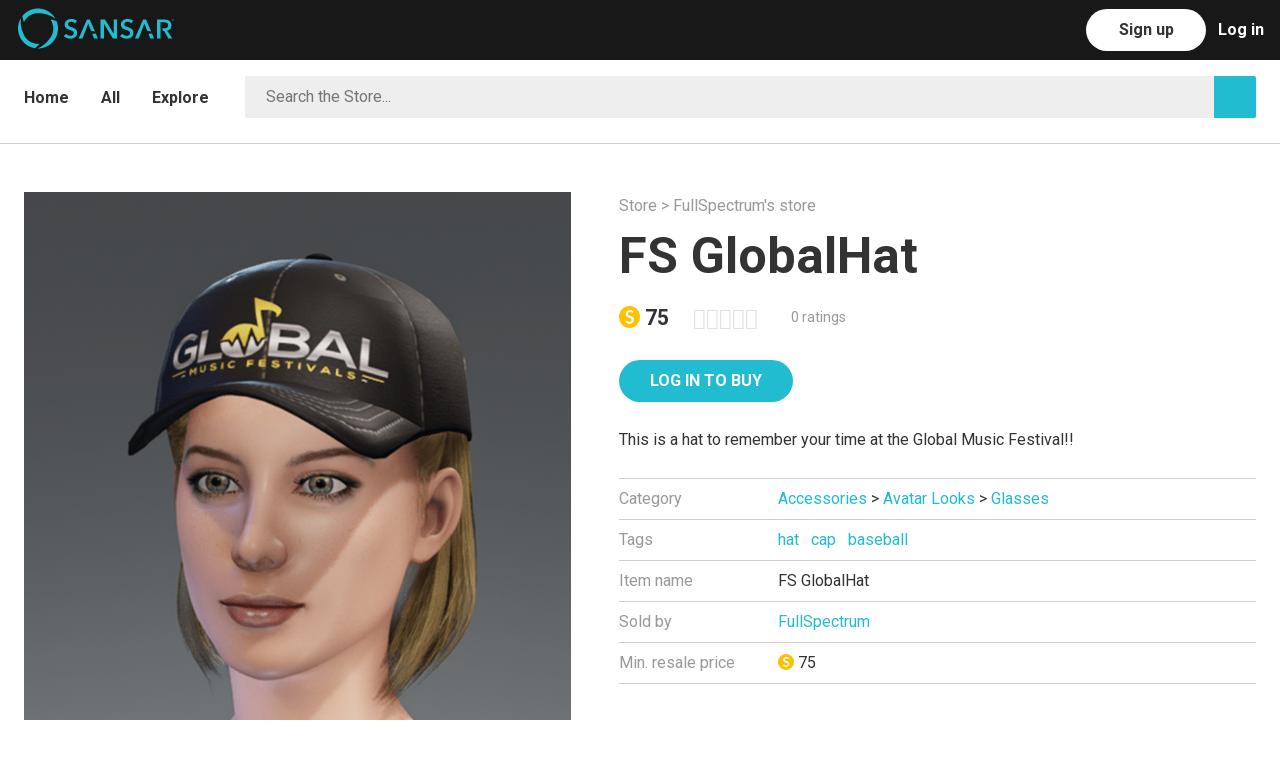

--- FILE ---
content_type: text/html; charset=utf-8
request_url: https://store.sansar.com/listings/73bcf495-8cad-4b7f-91fc-5c8b6322ec1c/fs-globalhat
body_size: 13616
content:
<!doctype html>
<html lang="en">
    <head>
      <script>
        window.dataLayer = window.dataLayer || [];
        window.track = window.track || function(){(track.q=track.q || []).push(arguments);}
        
        
        track('set', 'app', 'marketplace');
        track('send', 'sansar_web_pageViewed');
      </script>
      
      <!-- Facebook Pixel Code -->
      <script>
      !function(f,b,e,v,n,t,s)
      {if(f.fbq)return;n=f.fbq=function(){n.callMethod?
      n.callMethod.apply(n,arguments):n.queue.push(arguments)};
      if(!f._fbq)f._fbq=n;n.push=n;n.loaded=!0;n.version='2.0';
      n.queue=[];t=b.createElement(e);t.async=!0;
      t.src=v;s=b.getElementsByTagName(e)[0];
      s.parentNode.insertBefore(t,s)}(window, document,'script',
      'https://connect.facebook.net/en_US/fbevents.js');
      fbq('init', '276862923729376');
      fbq('track', 'PageView');
      </script>
      <noscript><img height="1" width="1" style="display:none"
      src="https://www.facebook.com/tr?id=276862923729376&ev=PageView&noscript=1"
      /></noscript>
      <!-- End Facebook Pixel Code —>      <!-- Google Tag Manager -->
<script>(function(w,d,s,l,i){w[l]=w[l]||[];w[l].push({'gtm.start':
new Date().getTime(),event:'gtm.js'});var f=d.getElementsByTagName(s)[0],
j=d.createElement(s),dl=l!='dataLayer'?'&l='+l:'';j.async=true;j.src=
'https://www.googletagmanager.com/gtm.js?id='+i+dl;f.parentNode.insertBefore(j,f);
})(window,document,'script','dataLayer','GTM-K3MH7JG');</script>
<!-- End Google Tag Manager -->
      <title data-react-helmet="true">FS GlobalHat | Sansar Store</title><meta data-react-helmet="true" name="og:type" content="website"/><meta data-react-helmet="true" name="og:locale" content="en_US"/><meta data-react-helmet="true" name="og:site_name" content="Sansar Store"/><meta data-react-helmet="true" name="apple-mobile-web-app-capable" content="yes"/><meta data-react-helmet="true" name="charset" content="utf-8"/><meta data-react-helmet="true" name="viewport" content="width=device-width, initial-scale=1"/><meta data-react-helmet="true" name="msapplication-TileColor" content="#ffffff"/><meta data-react-helmet="true" name="msapplication-TileImage" content="/ms-icon-144x144.png"/><meta data-react-helmet="true" name="theme-color" content="#ffffff"/><meta data-react-helmet="true" name="description" content="This is a hat to remember your time at the Global Music Festival!!"/><meta data-react-helmet="true" name="og:description" content="This is a hat to remember your time at the Global Music Festival!!"/><meta data-react-helmet="true" name="og:image" content="https://sansarweb-media-production-w.akamaized.net/584a75e5-8b25-46e9-bc5a-cc420137a41b_1200.png"/><meta data-react-helmet="true" name="og:image:secure_url" content="https://sansarweb-media-production-w.akamaized.net/584a75e5-8b25-46e9-bc5a-cc420137a41b_1200.png"/><meta data-react-helmet="true" name="og:image:type" content="image/png"/><meta data-react-helmet="true" name="og:image:width" content="1200"/><meta data-react-helmet="true" name="og:title" content="FS GlobalHat"/><meta data-react-helmet="true" name="og:url" content="https://store.sansar.com/listings/73bcf495-8cad-4b7f-91fc-5c8b6322ec1c/fs-globalhat"/><link data-react-helmet="true" rel="apple-touch-icon" sizes="57x57" href="/assets/apple-icon-57x57.png"/><link data-react-helmet="true" rel="apple-touch-icon" sizes="60x60" href="/assets/apple-icon-60x60.png"/><link data-react-helmet="true" rel="apple-touch-icon" sizes="72x72" href="/assets/apple-icon-72x72.png"/><link data-react-helmet="true" rel="apple-touch-icon" sizes="76x76" href="/assets/apple-icon-76x76.png"/><link data-react-helmet="true" rel="apple-touch-icon" sizes="114x114" href="/assets/apple-icon-114x114.png"/><link data-react-helmet="true" rel="apple-touch-icon" sizes="120x120" href="/assets/apple-icon-120x120.png"/><link data-react-helmet="true" rel="apple-touch-icon" sizes="144x144" href="/assets/apple-icon-144x144.png"/><link data-react-helmet="true" rel="apple-touch-icon" sizes="152x152" href="/assets/apple-icon-152x152.png"/><link data-react-helmet="true" rel="apple-touch-icon" sizes="180x180" href="/assets/apple-icon-180x180.png"/><link data-react-helmet="true" rel="apple-touch-icon" sizes="192x192" href="/assets/apple-icon-192x192.png"/><link data-react-helmet="true" rel="icon" type="image/png" sizes="192x192" href="/assets/android-icon-192x192.png"/><link data-react-helmet="true" rel="icon" type="image/png" sizes="32x32" href="https://sansarweb-media-production-w.akamaized.net/favicon_blue_v1-32x32.png"/><link data-react-helmet="true" rel="icon" type="image/png" sizes="96x96" href="https://sansarweb-media-production-w.akamaized.net/favicon_blue_v1-96x96.png"/><link data-react-helmet="true" rel="icon" type="image/png" sizes="16x16" href="https://sansarweb-media-production-w.akamaized.net/favicon_blue_v1-16x16.png"/><link data-react-helmet="true" rel="manifest" href="/manifest.json"/><link data-react-helmet="true" rel="stylesheet" type="text/css" href="https://fonts.googleapis.com/css?family=Roboto:400,300,700"/><link data-react-helmet="true" rel="stylesheet" type="text/css" charSet="UTF-8" href="https://code.ionicframework.com/ionicons/2.0.1/css/ionicons.min.css"/><style>/* http://meyerweb.com/eric/tools/css/reset/ v2.0 | 20110126 License: none (public domain) */ html, body, div, span, applet, object, iframe, h1, h2, h3, h4, h5, h6, p, blockquote, pre, a, abbr, acronym, address, big, cite, code, del, dfn, em, img, ins, kbd, q, s, samp, small, strike, strong, sub, sup, tt, var, b, u, i, center, dl, dt, dd, ol, ul, li, fieldset, form, label, legend, table, caption, tbody, tfoot, thead, tr, th, td, article, aside, canvas, details, embed, figure, figcaption, footer, header, hgroup, menu, nav, output, ruby, section, summary, time, mark, audio, video { margin: 0; padding: 0; border: 0; font-size: 100%; font: inherit; vertical-align: baseline; } /* HTML5 display-role reset for older browsers */ article, aside, details, figcaption, figure, footer, header, hgroup, menu, nav, section { display: block; } body { line-height: 1; } ol, ul { list-style: none; } blockquote, q { quotes: none; } blockquote:before, blockquote:after, q:before, q:after { content: ''; content: none; } table { border-collapse: collapse; border-spacing: 0; } /* Basscss Basic */ img { max-width: 100%; height: auto; } svg { max-height: 100%; } code, pre, samp { font-family: 'Roboto Mono', 'Source Code Pro', Menlo, Consolas, 'Liberation Mono', monospace; } code, samp { font-size: 87.5%; padding: .125em; } pre { font-size: 87.5%; overflow: scroll; } /* Sansar */ #app { width: 100%; height: 100%; } * { box-sizing: border-box; outline-color: transparent; outline-width: 0px; } html, button, input { font-family: 'Roboto', sans-serif; } html, body { font-size: 16px; height: 100%; } body { -moz-osx-font-smoothing: grayscale; -webkit-font-smoothing: antialiased; background: #fff; color: #333; font-family: 'Roboto', sans-serif; height: 100%; left: 0; line-height: 1.75; margin: 0; overflow-x: hidden; position: relative; } div { vertical-align: middle; } a { color: #21bccf; text-decoration: none; cursor: pointer; } a:hover, a:focus { color: #16808d; } h1 { font-size: 4.208726912921893rem; } h2 { font-size: 3.157334518321rem; } h3 { font-size: 2.3685930369999997rem; } h4 { font-size: 1.776889rem; } h5 { font-size: 1.333rem; } h6 { font-size: 1rem; } h1,h2,h3,h4,h5,h6 { margin-bottom: 1rem; line-height: 1.1; font-weight: 700; } p { margin: 0 0 1rem; } strong { font-weight: bold; } em { font-style: italic; } tt, code, kbd, samp { font-family: monospace; } hr { border: 0; height: 0; border-top: 1px solid rgba(0, 0, 0, 0.1); margin: 0; } input::-ms-clear { display: none; } .clearfix:before, .clearfix:after { content: ""; display: table; } .clearfix:after { clear: both; } /** * A class for providing accessibility readers what they need to read hidden elements * https://developer.yahoo.com/blogs/ydn/clip-hidden-content-better-accessibility-53456.html */ .visuallyHidden { position: absolute !important; clip: rect(1px, 1px, 1px, 1px); padding:0 !important; border:0 !important; height: 1px !important; width: 1px !important; overflow: hidden; } body:hover .visuallyHidden a, body:hover .visuallyHidden input, body:hover .visuallyHidden button { display: none !important; } .nowrap { white-space: nowrap; } .desktop-only, .desktop-navbar { display: block; } .mobile-only, .mobile-navbar { display: none; } .truncate { max-width: 100%; overflow: hidden; text-overflow: ellipsis; white-space: nowrap; } .muted { color: rgba(51,51,51,0.5); } .modalOverlay { background:  rgba(0, 0, 0, 0.5); bottom: 0px; height: 100%; left: 0px; position: fixed; right: 0px; text-align: center; top: 0px; width: 100%; z-index: 99999; } .modalOverlay:before { content: ''; display: inline-block; height: 100%; vertical-align: middle; } .modal { background: rgb(255, 255, 255); border-radius: 4px; border: 1px solid rgb(204, 204, 204); box-shadow: 1px 0 30px rgba(0, 0, 0, 0.1); box-sizing: border-box; display: inline-block; left: 50%; max-width: 600px; outline: 0; overflow: auto; position: absolute; top: 50%; transform: translate(-50%, -50%) !important; vertical-align: middle; width: 100%; } @media screen and (max-width: 64em) { .desktop-only { display: none; } .mobile-only { display: block; } } @media screen and (max-width: 915px) { .desktop-navbar { display: none; } .mobile-navbar { display: block; } } @media screen and (max-width: 52em) { h1 { font-size: 3.157334518321rem; } h2 { font-size: 2.3685930369999997rem; } h3 { font-size: 1.776889rem; } h4 { font-size: 1.333rem; } h5 { font-size: 1rem; } } @media screen and (max-width: 40em) { h1 { font-size: 2.3685930369999997rem; } h2 { font-size: 1.776889rem; } h3 { font-size: 1.333rem; } }</style><style>.jq-dropdown { position: absolute; z-index: 1039; } .jq-dropdown-menu, .jq-dropdown-panel { min-width: 180px; max-width: 360px; list-style: none; background: #fff; border: solid 1px #ddd; border-radius: 0; box-shadow: 0 5px 10px rgba(0, 0, 0, .15); overflow: visible; padding: 4px 0; margin: 0; } .jq-dropdown-panel { padding: 10px; } .jq-dropdown.jq-dropdown-tip { margin-top: 8px; } .jq-dropdown.jq-dropdown-tip:before { position: absolute; top: -6px; left: 9px; content: ''; border-left: 7px solid transparent; border-right: 7px solid transparent; border-bottom: 7px solid #ddd; display: inline-block; } .jq-dropdown.jq-dropdown-tip:after { position: absolute; top: -5px; left: 10px; content: ''; border-left: 6px solid transparent; border-right: 6px solid transparent; border-bottom: 6px solid #fff; display: inline-block; } .jq-dropdown.jq-dropdown-tip.jq-dropdown-anchor-right:before { left: auto; right: 9px; } .jq-dropdown.jq-dropdown-tip.jq-dropdown-anchor-right { left: auto; right: 10px; } .jq-dropdown.jq-dropdown-tip.jq-dropdown-anchor-center:before { left: auto; right: calc(50% - 9px); } .jq-dropdown.jq-dropdown-tip.jq-dropdown-anchor-center:after { left: auto; right: calc(50% - 8px); } .jq-dropdown.jq-dropdown-scroll .jq-dropdown-menu,  .jq-dropdown.jq-dropdown-scroll .jq-dropdown-panel { max-height: 180px; overflow: auto; } .jq-dropdown-menu li { list-style: none; padding: 0 0; margin: 0; line-height: 18px; } .jq-dropdown-menu li > a, .jq-dropdown-menu label { display: block; color: #333; text-decoration: none; padding: .5rem 1rem; margin: 0; white-space: nowrap; font-size: 16px; }  .jq-dropdown-menu li > a:hover, .jq-dropdown-menu label:hover { background-color: #f5f5f5; color: #333; cursor: pointer; width: 100%; } .jq-dropdown-menu .jq-dropdown-divider { font-size: 1px; border-top: solid 1px #e5e5e5; padding: 0; margin: 5px 0; } jq-dropdown .jq-dropdown-menu li.current-user { color: #333; padding: .5rem 1rem; } #category-dropdown.jq-dropdown .jq-dropdown-menu li > a { text-align: left; padding-left: 16px; padding-right: calc(16px * 4); }</style><style>.inline{ display:inline } .block{ display:block } .inline-block{ display:inline-block } .table{ display:table } .table-cell{ display:table-cell } .overflow-hidden{ overflow:hidden } .overflow-scroll{ overflow:scroll } .overflow-auto{ overflow:auto } .clearfix:before, .clearfix:after{ content:" "; display:table } .clearfix:after{ clear:both } .left{ float:left } .right{ float:right } .fit{ max-width:100% } .max-width-1{ max-width:24rem } .max-width-2{ max-width:32rem } .max-width-3{ max-width:48rem } .max-width-4{ max-width:64rem } .border-box{ box-sizing:border-box } .align-baseline{ vertical-align:baseline } .align-top{ vertical-align:top } .align-middle{ vertical-align:middle } .align-bottom{ vertical-align:bottom } .m0{ margin:0 } .mt0{ margin-top:0 } .mr0{ margin-right:0 } .mb0{ margin-bottom:0 } .ml0{ margin-left:0 } .mx0{ margin-left:0; margin-right:0 } .my0{ margin-top:0; margin-bottom:0 } .m1{ margin:.5rem } .mt1{ margin-top:.5rem } .mr1{ margin-right:.5rem } .mb1{ margin-bottom:.5rem } .ml1{ margin-left:.5rem } .mx1{ margin-left:.5rem; margin-right:.5rem } .my1{ margin-top:.5rem; margin-bottom:.5rem } .m2{ margin:1rem } .mt2{ margin-top:1rem } .mr2{ margin-right:1rem } .mb2{ margin-bottom:1rem } .ml2{ margin-left:1rem } .mx2{ margin-left:1rem; margin-right:1rem } .my2{ margin-top:1rem; margin-bottom:1rem } .m3{ margin:2rem } .mt3{ margin-top:2rem } .mr3{ margin-right:2rem } .mb3{ margin-bottom:2rem } .ml3{ margin-left:2rem } .mx3{ margin-left:2rem; margin-right:2rem } .my3{ margin-top:2rem; margin-bottom:2rem } .m4{ margin:4rem } .mt4{ margin-top:4rem } .mr4{ margin-right:4rem } .mb4{ margin-bottom:4rem } .ml4{ margin-left:4rem } .mx4{ margin-left:4rem; margin-right:4rem } .my4{ margin-top:4rem; margin-bottom:4rem } .mxn1{ margin-left:-.5rem; margin-right:-.5rem; } .mxn2{ margin-left:-1rem; margin-right:-1rem; } .mxn3{ margin-left:-2rem; margin-right:-2rem; } .mxn4{ margin-left:-4rem; margin-right:-4rem; } .ml-auto{ margin-left:auto } .mr-auto{ margin-right:auto } .mx-auto{ margin-left:auto; margin-right:auto; } .p0{ padding:0 } .pt0{ padding-top:0 } .pr0{ padding-right:0 } .pb0{ padding-bottom:0 } .pl0{ padding-left:0 } .px0{ padding-left:0; padding-right:0 } .py0{ padding-top:0;  padding-bottom:0 } .p1{ padding:.5rem } .pt1{ padding-top:.5rem } .pr1{ padding-right:.5rem } .pb1{ padding-bottom:.5rem } .pl1{ padding-left:.5rem } .py1{ padding-top:.5rem; padding-bottom:.5rem } .px1{ padding-left:.5rem; padding-right:.5rem } .p2{ padding:1rem } .pt2{ padding-top:1rem } .pr2{ padding-right:1rem } .pb2{ padding-bottom:1rem } .pl2{ padding-left:1rem } .py2{ padding-top:1rem; padding-bottom:1rem } .px2{ padding-left:1rem; padding-right:1rem } .p3{ padding:2rem } .pt3{ padding-top:2rem } .pr3{ padding-right:2rem } .pb3{ padding-bottom:2rem } .pl3{ padding-left:2rem } .py3{ padding-top:2rem; padding-bottom:2rem } .px3{ padding-left:2rem; padding-right:2rem } .p4{ padding:4rem } .pt4{ padding-top:4rem } .pr4{ padding-right:4rem } .pb4{ padding-bottom:4rem } .pl4{ padding-left:4rem } .py4{ padding-top:4rem; padding-bottom:4rem } .px4{ padding-left:4rem; padding-right:4rem } .col{ float:left; box-sizing:border-box; } .col-right{ float:right; box-sizing:border-box; } .col-1{ width:8.33333%; } .col-2{ width:16.66667%; } .col-3{ width:25%; } .col-4{ width:33.33333%; } .col-5{ width:41.66667%; } .col-6{ width:50%; } .col-7{ width:58.33333%; } .col-8{ width:66.66667%; } .col-9{ width:75%; } .col-10{ width:83.33333%; } .col-11{ width:91.66667%; } .col-12{ width:100%; } @media (min-width: 40em){ .sm-col{ float:left; box-sizing:border-box; } .sm-col-right{ float:right; box-sizing:border-box; } .sm-col-1{ width:8.33333%; } .sm-col-2{ width:16.66667%; } .sm-col-3{ width:25%; } .sm-col-4{ width:33.33333%; } .sm-col-5{ width:41.66667%; } .sm-col-6{ width:50%; } .sm-col-7{ width:58.33333%; } .sm-col-8{ width:66.66667%; } .sm-col-9{ width:75%; } .sm-col-10{ width:83.33333%; } .sm-col-11{ width:91.66667%; } .sm-col-12{ width:100%; } } @media (min-width: 52em){ .md-col{ float:left; box-sizing:border-box; } .md-col-right{ float:right; box-sizing:border-box; } .md-col-1{ width:8.33333%; } .md-col-2{ width:16.66667%; } .md-col-3{ width:25%; } .md-col-4{ width:33.33333%; } .md-col-5{ width:41.66667%; } .md-col-6{ width:50%; } .md-col-7{ width:58.33333%; } .md-col-8{ width:66.66667%; } .md-col-9{ width:75%; } .md-col-10{ width:83.33333%; } .md-col-11{ width:91.66667%; } .md-col-12{ width:100%; } } @media (min-width: 64em){ .lg-col{ float:left; box-sizing:border-box; } .lg-col-right{ float:right; box-sizing:border-box; } .lg-col-1{ width:8.33333%; } .lg-col-2{ width:16.66667%; } .lg-col-3{ width:25%; } .lg-col-4{ width:33.33333%; } .lg-col-5{ width:41.66667%; } .lg-col-6{ width:50%; } .lg-col-7{ width:58.33333%; } .lg-col-8{ width:66.66667%; } .lg-col-9{ width:75%; } .lg-col-10{ width:83.33333%; } .lg-col-11{ width:91.66667%; } .lg-col-12{ width:100%; } } .max-width-5 { max-width: 76rem; } @media (min-width: 76rem) { .xl-col { float: left; box-sizing: border-box; } .xl-col-right { float: right; box-sizing: border-box; } .xl-col-1 { width: calc(1/12 * 100%); } .xl-col-2 { width: calc(2/12 * 100%); } .xl-col-3 { width: calc(3/12 * 100%); } .xl-col-4 { width: calc(4/12 * 100%); } .xl-col-5 { width: calc(5/12 * 100%); } .xl-col-6 { width: calc(6/12 * 100%); } .xl-col-7 { width: calc(7/12 * 100%); } .xl-col-8 { width: calc(8/12 * 100%); } .xl-col-9 { width: calc(9/12 * 100%); } .xl-col-10 { width: calc(10/12 * 100%); } .xl-col-11 { width: calc(11/12 * 100%); } .xl-col-12 { width: 100%; } } .dpr1 { padding-right: .5rem; } .dpl1 { padding-left: .5rem; } @media screen and (max-width: 40em){ .dpr1, .dpl1 { padding-left: 0; padding-right: 0; } }</style><style data-styled-components="iECmZH eBPLrl fQrtUI bpWWIV Gvkfm jSamNi dZjmjv kXFqFM chgxQg hLDEOG lhmIOZ iaofyv cGfRds lnDfsH fBsVSr kcJHqE kkpfay cAaUIq hooxyw gjOexq MaLSI dFWgYq eSJTYD cIwJUW iVNJAM kwwej iCSkxh dkulbZ jvMljl dURQKv dIwymf fknStF jRBlVl dHnBLM hrVIaK fuEMbX eRSjkb dLhXXC hzVDJn gVpanH dGWdRe cqiqiS bhmgNm chkKVQ kPUOeT kcfWyc kBDXsz fBBjxu kklCku ciXkfQ fodsEa jgkaHw bDGUBg gvVyVm kLLHPh ilqdlo haZnJX gCgYXU bzMSxm guuxGz gIiyEI jFqvEI iAwDCJ jodgmb cpHXjY jhEZfy hnCkSH fTxKZj">
/* sc-component-id: Coin__CoinSvg-sc-1n5bo6u-0 */
.bhmgNm{display:inline-block;font-size:inherit;vertical-align:-0.125em;height:1em;}
/* sc-component-id: Button-sc-1wzbdpv-0-a */
.lhmIOZ{background:transparent;border-radius:30px;border:1px solid rgba(51,51,51,0.35);color:rgba(51,51,51,0.85);cursor:pointer;display:inline-block;font-size:16px;font-weight:700;height:42px;line-height:1.5;min-width:120px;outline:none;padding:8px 30px;text-align:center;-webkit-text-decoration:none !important;text-decoration:none !important;text-transform:uppercase;-webkit-transition:all .2s ease;transition:all .2s ease;-webkit-user-select:none;-moz-user-select:none;-ms-user-select:none;user-select:none;vertical-align:middle;white-space:nowrap;border-color:transparent;background:#ffffff;color:#fff;} .lhmIOZ:hover,.lhmIOZ:focus{border-color:#333;-webkit-text-decoration:none;text-decoration:none;color:#333;} .lhmIOZ:disabled{opacity:0.5;cursor:not-allowed;} .lhmIOZ:hover,.lhmIOZ:focus{background:#f2f2f2;border-color:transparent;color:#fff;} .lhmIOZ:disabled{border-color:transparent;color:#fff;} .lhmIOZ:disabled:hover,.lhmIOZ:disabled:focus{background:#ffffff;opacity:0.5;cursor:not-allowed;}
/* sc-component-id: TruncatedText-sc-pn6cvh-0-a */
.gIiyEI{display:inline-block;max-width:100%;overflow:hidden;text-overflow:ellipsis;white-space:nowrap;word-wrap:normal;}
/* sc-component-id: RatingStars__StarContainer-sc-ehkwb-0 */
.fBBjxu{color:rgba(51,51,51,0.15);display:inline-block;font-family:"Ionicons";font-size:inherit;speak:none;vertical-align:middle;position:relative;cursor:default;} .fBBjxu::before{content:"\f2fc \f2fc \f2fc \f2fc \f2fc";}
/* sc-component-id: RatingStars__Stars-sc-ehkwb-1 */
.kklCku{position:absolute;left:0;top:0;white-space:nowrap;overflow:hidden;color:#21bccf;} .kklCku::before{content:"\f2fc \f2fc \f2fc \f2fc \f2fc";}
/* sc-component-id: NavBarComponents__Header-sc-z43nhy-0 */
.fQrtUI{position:absolute;top:0;width:100%;z-index:99;background:#181818;}
/* sc-component-id: NavBarComponents__Nav-sc-z43nhy-1 */
.bpWWIV{height:60px;position:relative;}
/* sc-component-id: NavBarComponents__LeftMenuBar-sc-z43nhy-2 */
.Gvkfm{float:left;list-style:none;margin-left:calc(50px + (24px * 0.5));padding:0;} .Gvkfm li{float:left;margin-left:calc(16px * 2);padding:0;} .Gvkfm li a{color:rgba(255,255,255,0.45);display:block;font-weight:700;height:60px;line-height:60px;} .Gvkfm li a:hover,.Gvkfm li a:focus,.Gvkfm li a:active{color:rgba(255,255,255,0.9);-webkit-text-decoration:none;text-decoration:none;} .Gvkfm li a.active{color:rgba(255,255,255,0.9);}
/* sc-component-id: NavBarComponents__Logo-sc-z43nhy-4 */
.dZjmjv{background-image:url("https://sansarweb-media-production-w.akamaized.net/web128x128Blue.png");display:block;height:50px;margin:calc((60px - 50px) / 2);width:50px;background-size:cover;background-position:50% 50%;}
/* sc-component-id: CommonNavComponents__RightMenuBar-sc-pnv3e5-0 */
.chgxQg{list-style:none;float:right;margin-right:16px;padding:0;color:rgba(255,255,255,0.45);} .chgxQg > li{float:right;margin-left:12px;padding:3px 0 0;}
/* sc-component-id: Tabs__Nav-sc-1ucyr2m-0 */
.kkpfay{width:100%;height:100%;min-height:68px;border-bottom:1px solid #e0e0e0;}
/* sc-component-id: Tabs__List-sc-1ucyr2m-1 */
.cAaUIq{display:block;height:100%;list-style:none;margin:0;padding:0;width:100%;}
/* sc-component-id: DropdownWithOptions__Wrapper-sc-1cqlana-0 */
.dFWgYq{float:left;position:relative;z-index:50;}
/* sc-component-id: DropdownWithOptions__Selected-sc-1cqlana-1 */
.eSJTYD{color:#333;} .eSJTYD:hover{color:#333;} .eSJTYD:focus,.eSJTYD:hover{color:#333;}
/* sc-component-id: DesktopNavComponents__LogInLink-sc-10t0ch1-4 */
.hLDEOG{color:rgba(255,255,255,0.45);display:block;font-weight:700;height:60px;line-height:60px;margin-top:-3px;} .hLDEOG:hover,.hLDEOG:focus,.hLDEOG:active{color:rgba(255,255,255,0.9);-webkit-text-decoration:none;text-decoration:none;}
/* sc-component-id: sc-keyframes-iECmZH */
@-webkit-keyframes iECmZH{0%{-webkit-transform:rotate(0deg);-ms-transform:rotate(0deg);transform:rotate(0deg);}100%{-webkit-transform:rotate(360deg);-ms-transform:rotate(360deg);transform:rotate(360deg);}} @keyframes iECmZH{0%{-webkit-transform:rotate(0deg);-ms-transform:rotate(0deg);transform:rotate(0deg);}100%{-webkit-transform:rotate(360deg);-ms-transform:rotate(360deg);transform:rotate(360deg);}}
/* sc-component-id: TestNavbar__ButtonText-sc-11bwuw4-1 */
.iaofyv{color:#333;text-transform:none;}
/* sc-component-id: TestNavbar__TestLogo-sc-11bwuw4-2 */
.kXFqFM{float:left;width:156px;height:41px;margin-top:8px;}
/* sc-component-id: TestNavbar__LogoLink-sc-11bwuw4-3 */
.jSamNi{margin-left:-76px;}
/* sc-component-id: BrowseNavigationComponents__BrowseNavigationContainer-sc-95xwie-0 */
.lnDfsH{border-bottom:1px solid #d0d0d0;} .lnDfsH nav{border:none;} @media screen and (max-width:1400px){.lnDfsH{border-color:#d0d0d0;}}
/* sc-component-id: DetailPageComponents__Specifications-sc-1hwuce1-9 */
.kLLHPh{border-bottom:1px solid #d0d0d0;margin-top:24px;}
/* sc-component-id: DetailPageComponents__SpecificationRow-sc-1hwuce1-10 */
.ilqdlo{padding:6px 0;border-top:1px solid #d0d0d0;}
/* sc-component-id: DetailPageComponents__SpecificationLabel-sc-1hwuce1-11 */
.haZnJX{float:left;width:25%;color:rgba(51,51,51,0.5);} @media screen and (max-width:52em){.haZnJX{width:40%;}}
/* sc-component-id: DetailPageComponents__SpecificationContent-sc-1hwuce1-12 */
.gCgYXU{overflow:hidden;overflow-wrap:break-word;}
/* sc-component-id: Layout__Wrapper-sc-xj914t-0 */
.eBPLrl{position:relative;width:100%;height:100%;margin:0;padding:0;}
/* sc-component-id: Layout__Main-sc-xj914t-1 */
.cGfRds{min-height:calc(100% - 341px);margin:0;padding:60px 0 0 0;width:100%;} @media screen and (max-width:40em){.cGfRds{min-height:calc(100% - 693px);}}
/* sc-component-id: Layout__LayoutContainer-sc-xj914t-2 */
.kcJHqE{margin:0 auto;max-width:1200px;padding:0 24px calc(24px * 2) 24px;position:relative;width:100%;}
/* sc-component-id: Layout__StoreContainer-sc-xj914t-3 */
.dHnBLM{max-width:1400px;}
/* sc-component-id: TextColorAnchor-kHXRFq */
.gjOexq{color:#333;display:inline-block;margin-right:32px;padding:20px 0 16px;font-weight:700;padding:24px 0;} .gjOexq:hover{color:rgba(51,51,51,0.5);} .gjOexq.active{color:#21bccf;}
/* sc-component-id: TextColorAnchor-ezaNGD */
.MaLSI{color:#333;display:inline-block;margin-right:32px;padding:20px 0 16px;font-weight:700;padding:24px 0;float:none;vertical-align:top;} .MaLSI:hover{color:rgba(51,51,51,0.5);} .MaLSI.active{color:#21bccf;} .MaLSI a:hover{color:rgba(51,51,51,0.5);}
/* sc-component-id: sc-1sozfsc-2-GridComponents__GridItem-FWRwh */
.hooxyw{float:left;padding:0 12px 24px 12px;margin:0;width:50%;padding:0;float:left;width:auto;} @media screen and (max-width:40em){.hooxyw{display:none;}}
/* sc-component-id: sc-bwzfXH */
.cIwJUW .ion-android-arrow-dropdown{margin-left:0.25rem;}
/* sc-component-id: sc-htpNat */
.iVNJAM{display:none;font-weight:normal;} @media screen and (max-width:40em){.iVNJAM{z-index:55;padding:16px 16px 16px 0;display:block;}}
/* sc-component-id: sc-bxivhb */
.kwwej{font-size:24px !important;padding:0;}
/* sc-component-id: sc-ifAKCX */
.dkulbZ{position:relative;display:block;float:left;border:1px solid #eee;width:calc(100% - 42px);padding-left:16px;background:#fff;border-radius:2px;box-sizing:border-box;background-color:#eee;}
/* sc-component-id: sc-EHOje */
.jvMljl{width:100%;height:40px;border:none;color:#333;padding-left:4px;line-height:40px;font-size:16px;background-color:#eee;}
/* sc-component-id: sc-bZQynM */
.dURQKv{background-color:#21bccf;border-radius:0 2px 2px 0;color:white;cursor:pointer;display:inline-block;font-size:20px;height:42px;line-height:42px;text-align:center;width:42px;}
/* sc-component-id: sc-gzVnrw */
.iCSkxh{padding:calc(16px) 0;display:block;float:none;overflow:hidden;}
/* sc-component-id: sc-xj914t-3-Layout__StoreContainer-iLnvJP */
.fBsVSr{max-width:1400px;max-width:1400px !important;padding-bottom:0;}
/* sc-component-id: sc-kkGfuU */
.gVpanH{color:rgba(51,51,51,0.5);margin-bottom:.5rem;} .gVpanH a{color:rgba(51,51,51,0.5);display:inline-block;} .gVpanH a:hover{color:#333;}
/* sc-component-id: sc-bMvGRv */
.jFqvEI{width:100%;font-size:0.875rem;background:#181818;color:rgba(255,255,255,0.45);text-align:center;}
/* sc-component-id: sc-CtfFt */
.iAwDCJ{padding:16px;}
/* sc-component-id: sc-laTMn */
.jhEZfy{color:rgba(255,255,255,0.9);margin:0 0 16px;}
/* sc-component-id: sc-hGoxap */
.jodgmb{display:inline-block;vertical-align:top;padding:0;list-style:none;text-align:left;width:auto;margin:16px 140px 16px 0;} .jodgmb:last-child{margin-right:0;} @media screen and (max-width:40em){.jodgmb{width:100%;margin-right:0;}}
/* sc-component-id: sc-fjmCvl */
@media screen and (max-width:40em){.cpHXjY{text-align:center;}}
/* sc-component-id: sc-TFwJa */
.hnCkSH{color:rgba(255,255,255,0.45);} .hnCkSH:hover,.hnCkSH:focus{color:rgba(255,255,255,0.9);}
/* sc-component-id: sc-bHwgHz */
.fTxKZj{padding:24px 0;border-top:1px solid #333;}
/* sc-component-id: sc-xj914t-5-Layout__Page-REAzV */
.hrVIaK{padding:calc(2 * 24px) 0 calc(4 * 24px);} @media screen and (max-width:52em){.hrVIaK{padding-top:12px;}} @media screen and (max-width:40em){.hrVIaK{padding-top:12px;}}
/* sc-component-id: sc-gPWkxV */
.fuEMbX{display:block;float:left;width:44.37869822485207%;} @media screen and (max-width:52em){.fuEMbX{display:none;}}
/* sc-component-id: sc-jVODtj */
.dLhXXC{display:block;max-width:100%;width:100%;}
/* sc-component-id: sc-kUaPvJ */
.eRSjkb{position:relative;}
/* sc-component-id: sc-hmXxxW */
.hzVDJn{float:right;width:55.62130177514793%;padding-left:calc(2 * 24px);} @media screen and (max-width:52em){.hzVDJn{width:100%;padding-left:0;padding-right:0;}}
/* sc-component-id: sc-cqCuEk */
.dGWdRe{font-size:3.157334518321rem;margin:0 0 16px;line-height:1.1;} @media screen and (max-width:52em){.dGWdRe{font-size:2.3685930369999997rem;}} @media screen and (max-width:40em){.dGWdRe{font-size:1.776889rem;}}
/* sc-component-id: sc-dliRfk */
.cqiqiS{float:left;margin-right:24px;font-weight:700;font-size:1.333rem;}
/* sc-component-id: sc-kLIISr */
.chkKVQ{min-width:240px;float:left;margin-top:10px;}
/* sc-component-id: sc-1wzbdpv-0-Button-gpdaNN */
.bDGUBg{background:transparent;border-radius:30px;border:1px solid rgba(51,51,51,0.35);color:rgba(51,51,51,0.85);cursor:pointer;display:inline-block;font-size:16px;font-weight:700;height:42px;line-height:1.5;min-width:120px;outline:none;padding:8px 30px;text-align:center;-webkit-text-decoration:none !important;text-decoration:none !important;text-transform:uppercase;-webkit-transition:all .2s ease;transition:all .2s ease;-webkit-user-select:none;-moz-user-select:none;-ms-user-select:none;user-select:none;vertical-align:middle;white-space:nowrap;border-color:transparent;background:#21bccf;color:#fff;margin:24px 0 0;} .bDGUBg:hover,.bDGUBg:focus{border-color:#333;-webkit-text-decoration:none;text-decoration:none;color:#333;} .bDGUBg:disabled{opacity:0.5;cursor:not-allowed;} .bDGUBg:hover,.bDGUBg:focus{background:#1da8b9;border-color:transparent;color:#fff;} .bDGUBg:disabled{border-color:transparent;color:#fff;} .bDGUBg:disabled:hover,.bDGUBg:disabled:focus{background:#21bccf;opacity:0.5;cursor:not-allowed;}
/* sc-component-id: sc-qrIAp */
.gvVyVm{margin-top:24px;}
/* sc-component-id: sc-LKuAh */
.dIwymf{display:none;} @media screen and (max-width:52em){.dIwymf{display:block;}}
/* sc-component-id: sc-iBEsjs */
.jRBlVl{background-position:50% 50%;background-repeat:no-repeat;background-size:cover;height:1px;padding-top:100%;text-align:center;width:100%;} @media screen and (max-width:52em){.jRBlVl{padding-top:500px;}} @media screen and (max-width:40em){.jRBlVl{padding-top:300px;}}
/* sc-component-id: sc-hzNEM */
.fknStF{position:relative;}
/* sc-component-id: sc-chbbiW */
.kBDXsz{font-size:21px;line-height:16px;}
/* sc-component-id: sc-kxynE */
.ciXkfQ{width:244px;left:-78px;top:16px;display:none;} @media screen and (max-width:52em){.ciXkfQ{width:244px;left:0px;}}
/* sc-component-id: sc-cooIXK */
.fodsEa{margin:12px 16px;}
/* sc-component-id: sc-fcdeBU */
.jgkaHw{position:absolute;top:-4px;left:98px;font-size:14px;color:rgba(51,51,51,0.5);}
/* sc-component-id: sc-gmeYpB */
.kcfWyc{float:left;cursor:pointer;}
/* sc-component-id: sc-kZmsYB */
.kPUOeT{position:relative;text-align:left;}
/* sc-component-id: sc-etwtAo */
.bzMSxm{margin-right:12px;}
/* sc-component-id: sc-1hwuce1-12-DetailPageComponents__SpecificationContent-jklGrL */
.guuxGz{overflow:hidden;overflow-wrap:break-word;line-height:1;} .guuxGz a{margin-top:6px;}</style>
    </head>
    <body>
      <!-- Google Tag Manager (noscript) -->
<noscript><iframe src="https://www.googletagmanager.com/ns.html?id=GTM-K3MH7JG"
height="0" width="0" style="display:none;visibility:hidden"></iframe></noscript>
<!-- End Google Tag Manager (noscript) -->
      <div id="app"><div class="Layout__Wrapper-sc-xj914t-0 eBPLrl" data-reactroot=""><header class="NavBarComponents__Header-sc-z43nhy-0 fQrtUI" role="banner" id="navbar" style="height:60px;overflow-y:hidden"><nav class="NavBarComponents__Nav-sc-z43nhy-1 bpWWIV"><ul class="NavBarComponents__LeftMenuBar-sc-z43nhy-2 Gvkfm" role="menubar"><li role="menuitem"><a class="TestNavbar__LogoLink-sc-11bwuw4-3 jSamNi" href="https://www.sansar.com" id="logo-link"><div class="mobile-only"><span class="NavBarComponents__Logo-sc-z43nhy-4 dZjmjv"><span class="visuallyHidden">home link</span></span></div><div class="desktop-only"><img class="TestNavbar__TestLogo-sc-11bwuw4-2 kXFqFM" src="https://sansarweb-media-production-w.akamaized.net/sansar_logo_2019.svg"/></div></a></li><li class="desktop-only"></li></ul><ul class="CommonNavComponents__RightMenuBar-sc-pnv3e5-0 chgxQg"><li role="menuitem"><a class="DesktopNavComponents__LogInLink-sc-10t0ch1-4 hLDEOG" href="/auth/in" style="color:#fff">Log in</a></li><li role="menuitem"><a class="Button-sc-1wzbdpv-0-a lhmIOZ" color="#ffffff" style="margin-top:6px" href="https://account.sansar.com/register"><span class="TestNavbar__ButtonText-sc-11bwuw4-1 iaofyv">Sign up</span></a></li></ul></nav></header><main class="Layout__Main-sc-xj914t-1 cGfRds"><div><div><div class="BrowseNavigationComponents__BrowseNavigationContainer-sc-95xwie-0 lnDfsH"><section class="sc-xj914t-3-Layout__StoreContainer-iLnvJP fBsVSr Layout__LayoutContainer-sc-xj914t-2 kcJHqE"><nav class="Tabs__Nav-sc-1ucyr2m-0 kkpfay"><ul class="Tabs__List-sc-1ucyr2m-1 cAaUIq"><li class="sc-1sozfsc-2-GridComponents__GridItem-FWRwh hooxyw"><a class="TextColorAnchor-kHXRFq gjOexq" href="/">Home</a><a class="TextColorAnchor-kHXRFq gjOexq" href="/all">All</a><div class="TextColorAnchor-ezaNGD MaLSI DropdownWithOptions__Wrapper-sc-1cqlana-0 dFWgYq"><a class="DropdownWithOptions__Selected-sc-1cqlana-1 eSJTYD" href="javascript:;"><span class="sc-bwzfXH cIwJUW"><strong>Explore <span class="ion-android-arrow-dropdown"></span></strong></span></a></div></li><div class="sc-htpNat iVNJAM DropdownWithOptions__Wrapper-sc-1cqlana-0 dFWgYq"><a class="DropdownWithOptions__Selected-sc-1cqlana-1 eSJTYD" href="javascript:;"><span class="ion-android-menu sc-bxivhb kwwej"><span class="visuallyHidden">click to open dropdown</span></span></a></div><div class="sc-gzVnrw iCSkxh"><form class="sc-ifAKCX dkulbZ"><input type="text" class="sc-EHOje jvMljl" placeholder="Search the Store..." value=""/></form><span class="ion-search sc-bZQynM dURQKv"></span></div></ul></nav></section></div><div><aside class="sc-LKuAh dIwymf"><div class="sc-hzNEM fknStF"><div class="sc-iBEsjs jRBlVl" style="background-image:url(https://sansarweb-media-production-w.akamaized.net/584a75e5-8b25-46e9-bc5a-cc420137a41b_800.png)"></div></div></aside><section class="Layout__StoreContainer-sc-xj914t-3 dHnBLM Layout__LayoutContainer-sc-xj914t-2 kcJHqE"><div class="sc-xj914t-5-Layout__Page-REAzV hrVIaK"><div class="clearfix"><div class="sc-gPWkxV fuEMbX"><div class="sc-kUaPvJ eRSjkb" role="region" aria-label="Featured Image"><img class="sc-jVODtj dLhXXC" src="https://sansarweb-media-production-w.akamaized.net/584a75e5-8b25-46e9-bc5a-cc420137a41b_preview.png" alt="FS GlobalHat"/></div></div><div class="sc-hmXxxW hzVDJn"><div class="sc-kkGfuU gVpanH"><a href="/">Store</a> &gt; <a href="/store/FullSpectrum">FullSpectrum<!-- -->&#x27;s store</a></div><h1 class="sc-cqCuEk dGWdRe">FS GlobalHat</h1><div class="clearfix"><div class="sc-dliRfk cqiqiS"><span><svg class="Coin__CoinSvg-sc-1n5bo6u-0 bhmgNm" version="1.1" viewBox="0 0 16 16" xmlns="http://www.w3.org/2000/svg"><g fill="none" fill-rule="evenodd"><circle cx="8" cy="8" r="8" fill="#FFC000"></circle><path d="m11.272 4.0119c-0.36543-0.33732-0.79175-0.5903-1.2837-0.75896-0.49192-0.16866-0.97915-0.25299-1.457-0.25299-0.42633 0-0.84329 0.056219-1.2556 0.16866s-0.78238 0.2811-1.1056 0.50597-0.58562 0.51534-0.78707 0.86203-0.29984 0.75896-0.29984 1.2415c0 0.44507 0.070274 0.81518 0.21082 1.115 0.14055 0.29984 0.32795 0.54814 0.55282 0.75428s0.48255 0.37011 0.76364 0.49192c0.28578 0.12649 0.56688 0.22956 0.85266 0.31858 0.29047 0.098384 0.57156 0.19208 0.8386 0.2811 0.26704 0.089014 0.4966 0.19208 0.69337 0.31389 0.19677 0.12181 0.35137 0.26236 0.46381 0.42633 0.11712 0.16397 0.17334 0.37011 0.17334 0.61841 0 0.25767-0.051534 0.47318-0.1546 0.64652-0.10307 0.17334-0.23425 0.31858-0.39822 0.4357-0.16397 0.11712-0.34669 0.19677-0.55282 0.2483-0.20614 0.046849-0.4029 0.074959-0.59967 0.074959-0.3748 0-0.74959-0.093699-1.1384-0.2811-0.38416-0.1874-0.69337-0.44038-0.92293-0.75896l-1.1993 1.1197c0.3748 0.44507 0.85266 0.78238 1.4383 1.0073 0.58562 0.22488 1.1853 0.342 1.7943 0.342 0.45912 0 0.89951-0.060904 1.3165-0.1874 0.41696-0.12649 0.78238-0.30921 1.0916-0.56219 0.30921-0.2483 0.55751-0.56219 0.74491-0.94167 0.1874-0.37948 0.2811-0.81986 0.2811-1.3258 0-0.46381-0.084329-0.84797-0.25767-1.1619-0.17334-0.30921-0.39353-0.56688-0.66526-0.77301-0.27173-0.20614-0.56688-0.37011-0.89014-0.49192-0.32326-0.12649-0.63715-0.23425-0.93699-0.33263-0.26704-0.079644-0.51066-0.15929-0.73085-0.23893-0.22019-0.079644-0.41227-0.17334-0.56688-0.2811-0.1546-0.10775-0.27641-0.23425-0.36543-0.38885-0.089014-0.14992-0.13118-0.33263-0.13118-0.54814 0-0.22956 0.051534-0.43101 0.1546-0.59499 0.10307-0.16397 0.23425-0.29984 0.39353-0.39822 0.15929-0.10307 0.33732-0.17803 0.53408-0.22488 0.19677-0.046849 0.38885-0.074959 0.58562-0.074959 0.32795 0 0.65589 0.079644 0.97915 0.23425 0.32326 0.1546 0.57625 0.35137 0.74959 0.58093l1.0869-1.2087z" fill="#fff" fill-rule="nonzero"></path></g></svg> <!-- -->75</span></div><div class="sc-kLIISr chkKVQ"><div class="sc-kZmsYB kPUOeT"><div class="sc-gmeYpB kcfWyc"><div class="sc-chbbiW kBDXsz"><div class="RatingStars__StarContainer-sc-ehkwb-0 fBBjxu" content="2fc 2fc 2fc 2fc 2fc" disabled=""><div class="RatingStars__Stars-sc-ehkwb-1 kklCku" content="2fc 2fc 2fc 2fc 2fc" style="width:0%;color:#21bccf"></div></div></div><div class="jq-dropdown-anchor-center jq-dropdown jq-dropdown-tip sc-kxynE ciXkfQ"><div class="jq-dropdown-panel"><div class="sc-cooIXK fodsEa"><p>You need to own this item to leave a rating.</p></div></div></div></div><div class="sc-fcdeBU jgkaHw">0<!-- --> <!-- -->ratings</div></div></div></div><span><button class="sc-1wzbdpv-0-Button-gpdaNN bDGUBg">LOG IN TO BUY</button></span><p class="sc-qrIAp gvVyVm">This is a hat to remember your time at the Global Music Festival!!</p><div class="DetailPageComponents__Specifications-sc-1hwuce1-9 clearfix kLLHPh"><div class="DetailPageComponents__SpecificationRow-sc-1hwuce1-10 clearfix ilqdlo"><div class="DetailPageComponents__SpecificationLabel-sc-1hwuce1-11 haZnJX">Category</div><div class="DetailPageComponents__SpecificationContent-sc-1hwuce1-12 gCgYXU"><span><a href="/search?category=accessories">Accessories</a> &gt; </span><span><a href="/search?category=avatar-looks">Avatar Looks</a> &gt; </span> <a href="/search?category=glasses">Glasses</a></div></div><div class="DetailPageComponents__SpecificationRow-sc-1hwuce1-10 clearfix ilqdlo"><div class="DetailPageComponents__SpecificationLabel-sc-1hwuce1-11 haZnJX">Tags</div><div class="DetailPageComponents__SpecificationContent-sc-1hwuce1-12 gCgYXU"><a class="sc-etwtAo bzMSxm" href="/tags/hat">hat</a><a class="sc-etwtAo bzMSxm" href="/tags/cap">cap</a><a class="sc-etwtAo bzMSxm" href="/tags/baseball">baseball</a></div></div><div class="DetailPageComponents__SpecificationRow-sc-1hwuce1-10 clearfix ilqdlo"><div class="DetailPageComponents__SpecificationLabel-sc-1hwuce1-11 haZnJX">Item name</div><div class="DetailPageComponents__SpecificationContent-sc-1hwuce1-12 gCgYXU"><span>FS GlobalHat</span></div></div><div class="DetailPageComponents__SpecificationRow-sc-1hwuce1-10 clearfix ilqdlo"><div class="DetailPageComponents__SpecificationLabel-sc-1hwuce1-11 haZnJX">Sold by</div><div class="sc-1hwuce1-12-DetailPageComponents__SpecificationContent-jklGrL guuxGz"><span><a class="TruncatedText-sc-pn6cvh-0-a gIiyEI" href="https://profiles.sansar.com/profiles/FullSpectrum">FullSpectrum</a></span></div></div><div class="DetailPageComponents__SpecificationRow-sc-1hwuce1-10 clearfix ilqdlo"><div class="DetailPageComponents__SpecificationLabel-sc-1hwuce1-11 haZnJX">Min. resale price</div><div class="DetailPageComponents__SpecificationContent-sc-1hwuce1-12 gCgYXU"><span style="display:inline-block"><svg class="Coin__CoinSvg-sc-1n5bo6u-0 bhmgNm" version="1.1" viewBox="0 0 16 16" xmlns="http://www.w3.org/2000/svg"><g fill="none" fill-rule="evenodd"><circle cx="8" cy="8" r="8" fill="#FFC000"></circle><path d="m11.272 4.0119c-0.36543-0.33732-0.79175-0.5903-1.2837-0.75896-0.49192-0.16866-0.97915-0.25299-1.457-0.25299-0.42633 0-0.84329 0.056219-1.2556 0.16866s-0.78238 0.2811-1.1056 0.50597-0.58562 0.51534-0.78707 0.86203-0.29984 0.75896-0.29984 1.2415c0 0.44507 0.070274 0.81518 0.21082 1.115 0.14055 0.29984 0.32795 0.54814 0.55282 0.75428s0.48255 0.37011 0.76364 0.49192c0.28578 0.12649 0.56688 0.22956 0.85266 0.31858 0.29047 0.098384 0.57156 0.19208 0.8386 0.2811 0.26704 0.089014 0.4966 0.19208 0.69337 0.31389 0.19677 0.12181 0.35137 0.26236 0.46381 0.42633 0.11712 0.16397 0.17334 0.37011 0.17334 0.61841 0 0.25767-0.051534 0.47318-0.1546 0.64652-0.10307 0.17334-0.23425 0.31858-0.39822 0.4357-0.16397 0.11712-0.34669 0.19677-0.55282 0.2483-0.20614 0.046849-0.4029 0.074959-0.59967 0.074959-0.3748 0-0.74959-0.093699-1.1384-0.2811-0.38416-0.1874-0.69337-0.44038-0.92293-0.75896l-1.1993 1.1197c0.3748 0.44507 0.85266 0.78238 1.4383 1.0073 0.58562 0.22488 1.1853 0.342 1.7943 0.342 0.45912 0 0.89951-0.060904 1.3165-0.1874 0.41696-0.12649 0.78238-0.30921 1.0916-0.56219 0.30921-0.2483 0.55751-0.56219 0.74491-0.94167 0.1874-0.37948 0.2811-0.81986 0.2811-1.3258 0-0.46381-0.084329-0.84797-0.25767-1.1619-0.17334-0.30921-0.39353-0.56688-0.66526-0.77301-0.27173-0.20614-0.56688-0.37011-0.89014-0.49192-0.32326-0.12649-0.63715-0.23425-0.93699-0.33263-0.26704-0.079644-0.51066-0.15929-0.73085-0.23893-0.22019-0.079644-0.41227-0.17334-0.56688-0.2811-0.1546-0.10775-0.27641-0.23425-0.36543-0.38885-0.089014-0.14992-0.13118-0.33263-0.13118-0.54814 0-0.22956 0.051534-0.43101 0.1546-0.59499 0.10307-0.16397 0.23425-0.29984 0.39353-0.39822 0.15929-0.10307 0.33732-0.17803 0.53408-0.22488 0.19677-0.046849 0.38885-0.074959 0.58562-0.074959 0.32795 0 0.65589 0.079644 0.97915 0.23425 0.32326 0.1546 0.57625 0.35137 0.74959 0.58093l1.0869-1.2087z" fill="#fff" fill-rule="nonzero"></path></g></svg> <!-- -->75</span></div></div></div><div></div></div></div></div></section></div></div></div></main><footer class="sc-bMvGRv jFqvEI"><div class="sc-CtfFt iAwDCJ"><ul class="sc-hGoxap jodgmb"><li class="sc-fjmCvl cpHXjY"><h6 class="sc-laTMn jhEZfy">Sansar</h6></li><li class="sc-fjmCvl cpHXjY"><a class="sc-TFwJa hnCkSH" href="https://atlas.sansar.com">Worlds</a></li><li class="sc-fjmCvl cpHXjY"><a class="sc-TFwJa hnCkSH" href="https://events.sansar.com">Events</a></li><li class="sc-fjmCvl cpHXjY"><a class="sc-TFwJa hnCkSH" href="/">Store</a></li><li class="sc-fjmCvl cpHXjY"><a class="sc-TFwJa hnCkSH" href="https://www.sansar.com/download">Download</a></li><li class="sc-fjmCvl cpHXjY"><a class="sc-TFwJa hnCkSH" href="https://account.sansar.com/subscriptions">Subscribe</a></li><li class="sc-fjmCvl cpHXjY"><a class="sc-TFwJa hnCkSH" href="https://discord.com/invite/sansarofficial">Community</a></li><li class="sc-fjmCvl cpHXjY"><a class="sc-TFwJa hnCkSH" href="https://docs.sansar.com/">Docs</a></li></ul><ul class="sc-hGoxap jodgmb"><li class="sc-fjmCvl cpHXjY"><h6 class="sc-laTMn jhEZfy">Company</h6></li><li class="sc-fjmCvl cpHXjY"><a class="sc-TFwJa hnCkSH" href="https://www.sansar.com/terms-of-service" target="_blank" rel="noopener noreferrer">Terms of service</a></li><li class="sc-fjmCvl cpHXjY"><a class="sc-TFwJa hnCkSH" href="https://www.sansar.com/privacy" target="_blank" rel="noopener noreferrer">Privacy</a></li><li class="sc-fjmCvl cpHXjY"><a class="sc-TFwJa hnCkSH" href="https://tv.sansar.com" target="_blank" rel="noopener noreferrer">Sansar TV</a></li><li class="sc-fjmCvl cpHXjY"><a class="sc-TFwJa hnCkSH" href="https://www.sansar.com/contact-us">Contact Us</a></li><li class="sc-fjmCvl cpHXjY"><a class="sc-TFwJa hnCkSH" href="https://www.sansar.com/about-us">About Us</a></li></ul><ul class="sc-hGoxap jodgmb"><li class="sc-fjmCvl cpHXjY"><h6 class="sc-laTMn jhEZfy">Follow us</h6></li><li class="sc-fjmCvl cpHXjY"><a class="sc-TFwJa hnCkSH" href="https://www.facebook.com/SansarOfficial/" target="_blank" rel="noopener noreferrer">Facebook</a></li><li class="sc-fjmCvl cpHXjY"><a class="sc-TFwJa hnCkSH" href="https://x.com/sansarofficial" target="_blank" rel="noopener noreferrer">X</a></li><li class="sc-fjmCvl cpHXjY"><a class="sc-TFwJa hnCkSH" href="https://www.youtube.com/sansar" target="_blank" rel="noopener noreferrer">YouTube</a></li><li class="sc-fjmCvl cpHXjY"><a class="sc-TFwJa hnCkSH" href="https://www.flickr.com/photos/sansarofficial" target="_blank" rel="noopener noreferrer">Flickr</a></li><li class="sc-fjmCvl cpHXjY"><a class="sc-TFwJa hnCkSH" href="https://www.instagram.com/sansarofficial/" target="_blank" rel="noopener noreferrer">Instagram</a></li><li class="sc-fjmCvl cpHXjY"><a class="sc-TFwJa hnCkSH" href="https://discord.com/invite/sansarofficial">Discord</a></li></ul></div><div class="sc-bHwgHz fTxKZj">© <!-- -->2026<!-- --> Sansar. All Rights Reserved</div></footer></div></div>
<script charSet="UTF-8">window.__STATE__={"alert":{"message":"","open":false},"auth":{"user":null},"categories":{"tree":[{"id":"001cefbb-b2b6-4abc-9695-e5191043f9fe","depth":0,"left":0,"name":"Avatar Looks","right":21,"parentId":null,"slug":"avatar-looks"},{"id":"289ee663-c2f3-40cd-a709-51d58c862f09","depth":1,"left":1,"name":"Accessories","right":12,"parentId":"001cefbb-b2b6-4abc-9695-e5191043f9fe","slug":"accessories"},{"id":"2b48d02e-4202-43d6-91c1-bfbb1746ffb6","depth":2,"left":2,"name":"Bracelets","right":3,"parentId":"289ee663-c2f3-40cd-a709-51d58c862f09","slug":"bracelets"},{"id":"4ae04f0b-7aa8-44a7-ad5f-7c0b5304dd59","depth":2,"left":4,"name":"Ears","right":5,"parentId":"289ee663-c2f3-40cd-a709-51d58c862f09","slug":"ears"},{"id":"ddb3af31-02ca-40fe-95be-bc762c2dbccc","depth":2,"left":6,"name":"Glasses","right":7,"parentId":"289ee663-c2f3-40cd-a709-51d58c862f09","slug":"glasses"},{"id":"bcc328f2-370a-4a15-8ca0-883932f62d7f","depth":2,"left":8,"name":"Necklace","right":9,"parentId":"289ee663-c2f3-40cd-a709-51d58c862f09","slug":"necklace"},{"id":"856fd0c1-2db0-420d-8b98-30637906e0a7","depth":2,"left":10,"name":"Rings","right":11,"parentId":"289ee663-c2f3-40cd-a709-51d58c862f09","slug":"rings"},{"id":"af925a2b-174f-4af7-a776-707c2e1f4301","depth":1,"left":13,"name":"Avatars","right":14,"parentId":"001cefbb-b2b6-4abc-9695-e5191043f9fe","slug":"avatars"},{"id":"c2cf533e-44ad-430c-b132-e5777775bf71","depth":1,"left":15,"name":"Clothing","right":16,"parentId":"001cefbb-b2b6-4abc-9695-e5191043f9fe","slug":"clothing"},{"id":"2073a9df-42d3-4f5c-b518-af5522b58dcb","depth":1,"left":17,"name":"Hair","right":18,"parentId":"001cefbb-b2b6-4abc-9695-e5191043f9fe","slug":"hair"},{"id":"e915ee90-d77a-410d-870d-01058133ea8e","depth":1,"left":19,"name":"Emotes","right":20,"parentId":"001cefbb-b2b6-4abc-9695-e5191043f9fe","slug":"emotes"},{"id":"b1d8ad1f-bb78-43e9-a1f7-a469e281bd1e","depth":0,"left":20,"name":"Scene creation","right":51,"parentId":null,"slug":"scene-creation"},{"id":"5f0171c1-0d00-4740-b242-c1d07e7a123a","depth":1,"left":21,"name":"3D models","right":40,"parentId":"b1d8ad1f-bb78-43e9-a1f7-a469e281bd1e","slug":"3d-models"},{"id":"882bfb1b-8ad5-4810-a211-a38eb986c51f","depth":2,"left":22,"name":"Architecture","right":23,"parentId":"5f0171c1-0d00-4740-b242-c1d07e7a123a","slug":"architecture"},{"id":"c820966f-f41a-458c-97c7-09dbf16b29d6","depth":2,"left":24,"name":"Character Models","right":25,"parentId":"5f0171c1-0d00-4740-b242-c1d07e7a123a","slug":"character-models"},{"id":"5c816075-f251-416b-adc1-0f00d9f2d735","depth":2,"left":26,"name":"Environment","right":27,"parentId":"5f0171c1-0d00-4740-b242-c1d07e7a123a","slug":"environment"},{"id":"b3fc5662-76b3-4d9d-a0eb-c74f6745b00d","depth":2,"left":28,"name":"Furnishings","right":29,"parentId":"5f0171c1-0d00-4740-b242-c1d07e7a123a","slug":"furnishings"},{"id":"64a1f5ec-dadb-4436-9934-8f8826306b05","depth":2,"left":30,"name":"Lighting","right":31,"parentId":"5f0171c1-0d00-4740-b242-c1d07e7a123a","slug":"lighting"},{"id":"e0193863-42df-4f59-a37e-083f92205498","depth":2,"left":32,"name":"Media Surfaces","right":33,"parentId":"5f0171c1-0d00-4740-b242-c1d07e7a123a","slug":"media-surfaces"},{"id":"24142548-a901-4d2c-b71b-166932ee1517","depth":2,"left":34,"name":"Miscellaneous","right":35,"parentId":"5f0171c1-0d00-4740-b242-c1d07e7a123a","slug":"miscellaneous"},{"id":"b02ee4f2-17ed-4dfd-b2d6-cc6692ca313e","depth":2,"left":36,"name":"Sports\u002FGames","right":37,"parentId":"5f0171c1-0d00-4740-b242-c1d07e7a123a","slug":"sportsgames"},{"id":"837cdd36-f2cc-48a0-aab0-96e65c2b7f4f","depth":2,"left":38,"name":"Vehicles","right":39,"parentId":"5f0171c1-0d00-4740-b242-c1d07e7a123a","slug":"vehicles"},{"id":"242412d7-e695-4402-a0c5-62d830105519","depth":1,"left":41,"name":"Audio","right":46,"parentId":"b1d8ad1f-bb78-43e9-a1f7-a469e281bd1e","slug":"audio"},{"id":"1bcfe40a-51e8-470d-abb2-33d89b0f37e8","depth":2,"left":42,"name":"Music","right":43,"parentId":"242412d7-e695-4402-a0c5-62d830105519","slug":"music"},{"id":"dee01df1-94b4-46d0-a7a4-c8f01f19f84d","depth":2,"left":44,"name":"Sound Effects","right":45,"parentId":"242412d7-e695-4402-a0c5-62d830105519","slug":"sound-effects"},{"id":"bf1780d8-3a45-454f-b6e8-ab6148e19235","depth":1,"left":47,"name":"Scripts","right":48,"parentId":"b1d8ad1f-bb78-43e9-a1f7-a469e281bd1e","slug":"scripts"},{"id":"ca6b20a8-3e27-4e7f-ad20-00e42a45869b","depth":1,"left":49,"name":"Skyboxes","right":50,"parentId":"b1d8ad1f-bb78-43e9-a1f7-a469e281bd1e","slug":"skyboxes"}],"flat":[{"id":"001cefbb-b2b6-4abc-9695-e5191043f9fe","depth":0,"left":0,"name":"Avatar Looks","right":21,"parentId":null,"slug":"avatar-looks"},{"id":"289ee663-c2f3-40cd-a709-51d58c862f09","depth":1,"left":1,"name":"Accessories","right":12,"parentId":"001cefbb-b2b6-4abc-9695-e5191043f9fe","slug":"accessories"},{"id":"2b48d02e-4202-43d6-91c1-bfbb1746ffb6","depth":2,"left":2,"name":"Bracelets","right":3,"parentId":"289ee663-c2f3-40cd-a709-51d58c862f09","slug":"bracelets"},{"id":"4ae04f0b-7aa8-44a7-ad5f-7c0b5304dd59","depth":2,"left":4,"name":"Ears","right":5,"parentId":"289ee663-c2f3-40cd-a709-51d58c862f09","slug":"ears"},{"id":"ddb3af31-02ca-40fe-95be-bc762c2dbccc","depth":2,"left":6,"name":"Glasses","right":7,"parentId":"289ee663-c2f3-40cd-a709-51d58c862f09","slug":"glasses"},{"id":"bcc328f2-370a-4a15-8ca0-883932f62d7f","depth":2,"left":8,"name":"Necklace","right":9,"parentId":"289ee663-c2f3-40cd-a709-51d58c862f09","slug":"necklace"},{"id":"856fd0c1-2db0-420d-8b98-30637906e0a7","depth":2,"left":10,"name":"Rings","right":11,"parentId":"289ee663-c2f3-40cd-a709-51d58c862f09","slug":"rings"},{"id":"af925a2b-174f-4af7-a776-707c2e1f4301","depth":1,"left":13,"name":"Avatars","right":14,"parentId":"001cefbb-b2b6-4abc-9695-e5191043f9fe","slug":"avatars"},{"id":"c2cf533e-44ad-430c-b132-e5777775bf71","depth":1,"left":15,"name":"Clothing","right":16,"parentId":"001cefbb-b2b6-4abc-9695-e5191043f9fe","slug":"clothing"},{"id":"2073a9df-42d3-4f5c-b518-af5522b58dcb","depth":1,"left":17,"name":"Hair","right":18,"parentId":"001cefbb-b2b6-4abc-9695-e5191043f9fe","slug":"hair"},{"id":"e915ee90-d77a-410d-870d-01058133ea8e","depth":1,"left":19,"name":"Emotes","right":20,"parentId":"001cefbb-b2b6-4abc-9695-e5191043f9fe","slug":"emotes"},{"id":"b1d8ad1f-bb78-43e9-a1f7-a469e281bd1e","depth":0,"left":20,"name":"Scene creation","right":51,"parentId":null,"slug":"scene-creation"},{"id":"5f0171c1-0d00-4740-b242-c1d07e7a123a","depth":1,"left":21,"name":"3D models","right":40,"parentId":"b1d8ad1f-bb78-43e9-a1f7-a469e281bd1e","slug":"3d-models"},{"id":"882bfb1b-8ad5-4810-a211-a38eb986c51f","depth":2,"left":22,"name":"Architecture","right":23,"parentId":"5f0171c1-0d00-4740-b242-c1d07e7a123a","slug":"architecture"},{"id":"c820966f-f41a-458c-97c7-09dbf16b29d6","depth":2,"left":24,"name":"Character Models","right":25,"parentId":"5f0171c1-0d00-4740-b242-c1d07e7a123a","slug":"character-models"},{"id":"5c816075-f251-416b-adc1-0f00d9f2d735","depth":2,"left":26,"name":"Environment","right":27,"parentId":"5f0171c1-0d00-4740-b242-c1d07e7a123a","slug":"environment"},{"id":"b3fc5662-76b3-4d9d-a0eb-c74f6745b00d","depth":2,"left":28,"name":"Furnishings","right":29,"parentId":"5f0171c1-0d00-4740-b242-c1d07e7a123a","slug":"furnishings"},{"id":"64a1f5ec-dadb-4436-9934-8f8826306b05","depth":2,"left":30,"name":"Lighting","right":31,"parentId":"5f0171c1-0d00-4740-b242-c1d07e7a123a","slug":"lighting"},{"id":"e0193863-42df-4f59-a37e-083f92205498","depth":2,"left":32,"name":"Media Surfaces","right":33,"parentId":"5f0171c1-0d00-4740-b242-c1d07e7a123a","slug":"media-surfaces"},{"id":"24142548-a901-4d2c-b71b-166932ee1517","depth":2,"left":34,"name":"Miscellaneous","right":35,"parentId":"5f0171c1-0d00-4740-b242-c1d07e7a123a","slug":"miscellaneous"},{"id":"b02ee4f2-17ed-4dfd-b2d6-cc6692ca313e","depth":2,"left":36,"name":"Sports\u002FGames","right":37,"parentId":"5f0171c1-0d00-4740-b242-c1d07e7a123a","slug":"sportsgames"},{"id":"837cdd36-f2cc-48a0-aab0-96e65c2b7f4f","depth":2,"left":38,"name":"Vehicles","right":39,"parentId":"5f0171c1-0d00-4740-b242-c1d07e7a123a","slug":"vehicles"},{"id":"242412d7-e695-4402-a0c5-62d830105519","depth":1,"left":41,"name":"Audio","right":46,"parentId":"b1d8ad1f-bb78-43e9-a1f7-a469e281bd1e","slug":"audio"},{"id":"1bcfe40a-51e8-470d-abb2-33d89b0f37e8","depth":2,"left":42,"name":"Music","right":43,"parentId":"242412d7-e695-4402-a0c5-62d830105519","slug":"music"},{"id":"dee01df1-94b4-46d0-a7a4-c8f01f19f84d","depth":2,"left":44,"name":"Sound Effects","right":45,"parentId":"242412d7-e695-4402-a0c5-62d830105519","slug":"sound-effects"},{"id":"bf1780d8-3a45-454f-b6e8-ab6148e19235","depth":1,"left":47,"name":"Scripts","right":48,"parentId":"b1d8ad1f-bb78-43e9-a1f7-a469e281bd1e","slug":"scripts"},{"id":"ca6b20a8-3e27-4e7f-ad20-00e42a45869b","depth":1,"left":49,"name":"Skyboxes","right":50,"parentId":"b1d8ad1f-bb78-43e9-a1f7-a469e281bd1e","slug":"skyboxes"}],"bySlug":{"avatar-looks":{"id":"001cefbb-b2b6-4abc-9695-e5191043f9fe","depth":0,"left":0,"name":"Avatar Looks","right":21,"parentId":null,"slug":"avatar-looks"},"accessories":{"id":"289ee663-c2f3-40cd-a709-51d58c862f09","depth":1,"left":1,"name":"Accessories","right":12,"parentId":"001cefbb-b2b6-4abc-9695-e5191043f9fe","slug":"accessories"},"bracelets":{"id":"2b48d02e-4202-43d6-91c1-bfbb1746ffb6","depth":2,"left":2,"name":"Bracelets","right":3,"parentId":"289ee663-c2f3-40cd-a709-51d58c862f09","slug":"bracelets"},"ears":{"id":"4ae04f0b-7aa8-44a7-ad5f-7c0b5304dd59","depth":2,"left":4,"name":"Ears","right":5,"parentId":"289ee663-c2f3-40cd-a709-51d58c862f09","slug":"ears"},"glasses":{"id":"ddb3af31-02ca-40fe-95be-bc762c2dbccc","depth":2,"left":6,"name":"Glasses","right":7,"parentId":"289ee663-c2f3-40cd-a709-51d58c862f09","slug":"glasses"},"necklace":{"id":"bcc328f2-370a-4a15-8ca0-883932f62d7f","depth":2,"left":8,"name":"Necklace","right":9,"parentId":"289ee663-c2f3-40cd-a709-51d58c862f09","slug":"necklace"},"rings":{"id":"856fd0c1-2db0-420d-8b98-30637906e0a7","depth":2,"left":10,"name":"Rings","right":11,"parentId":"289ee663-c2f3-40cd-a709-51d58c862f09","slug":"rings"},"avatars":{"id":"af925a2b-174f-4af7-a776-707c2e1f4301","depth":1,"left":13,"name":"Avatars","right":14,"parentId":"001cefbb-b2b6-4abc-9695-e5191043f9fe","slug":"avatars"},"clothing":{"id":"c2cf533e-44ad-430c-b132-e5777775bf71","depth":1,"left":15,"name":"Clothing","right":16,"parentId":"001cefbb-b2b6-4abc-9695-e5191043f9fe","slug":"clothing"},"hair":{"id":"2073a9df-42d3-4f5c-b518-af5522b58dcb","depth":1,"left":17,"name":"Hair","right":18,"parentId":"001cefbb-b2b6-4abc-9695-e5191043f9fe","slug":"hair"},"emotes":{"id":"e915ee90-d77a-410d-870d-01058133ea8e","depth":1,"left":19,"name":"Emotes","right":20,"parentId":"001cefbb-b2b6-4abc-9695-e5191043f9fe","slug":"emotes"},"scene-creation":{"id":"b1d8ad1f-bb78-43e9-a1f7-a469e281bd1e","depth":0,"left":20,"name":"Scene creation","right":51,"parentId":null,"slug":"scene-creation"},"3d-models":{"id":"5f0171c1-0d00-4740-b242-c1d07e7a123a","depth":1,"left":21,"name":"3D models","right":40,"parentId":"b1d8ad1f-bb78-43e9-a1f7-a469e281bd1e","slug":"3d-models"},"architecture":{"id":"882bfb1b-8ad5-4810-a211-a38eb986c51f","depth":2,"left":22,"name":"Architecture","right":23,"parentId":"5f0171c1-0d00-4740-b242-c1d07e7a123a","slug":"architecture"},"character-models":{"id":"c820966f-f41a-458c-97c7-09dbf16b29d6","depth":2,"left":24,"name":"Character Models","right":25,"parentId":"5f0171c1-0d00-4740-b242-c1d07e7a123a","slug":"character-models"},"environment":{"id":"5c816075-f251-416b-adc1-0f00d9f2d735","depth":2,"left":26,"name":"Environment","right":27,"parentId":"5f0171c1-0d00-4740-b242-c1d07e7a123a","slug":"environment"},"furnishings":{"id":"b3fc5662-76b3-4d9d-a0eb-c74f6745b00d","depth":2,"left":28,"name":"Furnishings","right":29,"parentId":"5f0171c1-0d00-4740-b242-c1d07e7a123a","slug":"furnishings"},"lighting":{"id":"64a1f5ec-dadb-4436-9934-8f8826306b05","depth":2,"left":30,"name":"Lighting","right":31,"parentId":"5f0171c1-0d00-4740-b242-c1d07e7a123a","slug":"lighting"},"media-surfaces":{"id":"e0193863-42df-4f59-a37e-083f92205498","depth":2,"left":32,"name":"Media Surfaces","right":33,"parentId":"5f0171c1-0d00-4740-b242-c1d07e7a123a","slug":"media-surfaces"},"miscellaneous":{"id":"24142548-a901-4d2c-b71b-166932ee1517","depth":2,"left":34,"name":"Miscellaneous","right":35,"parentId":"5f0171c1-0d00-4740-b242-c1d07e7a123a","slug":"miscellaneous"},"sportsgames":{"id":"b02ee4f2-17ed-4dfd-b2d6-cc6692ca313e","depth":2,"left":36,"name":"Sports\u002FGames","right":37,"parentId":"5f0171c1-0d00-4740-b242-c1d07e7a123a","slug":"sportsgames"},"vehicles":{"id":"837cdd36-f2cc-48a0-aab0-96e65c2b7f4f","depth":2,"left":38,"name":"Vehicles","right":39,"parentId":"5f0171c1-0d00-4740-b242-c1d07e7a123a","slug":"vehicles"},"audio":{"id":"242412d7-e695-4402-a0c5-62d830105519","depth":1,"left":41,"name":"Audio","right":46,"parentId":"b1d8ad1f-bb78-43e9-a1f7-a469e281bd1e","slug":"audio"},"music":{"id":"1bcfe40a-51e8-470d-abb2-33d89b0f37e8","depth":2,"left":42,"name":"Music","right":43,"parentId":"242412d7-e695-4402-a0c5-62d830105519","slug":"music"},"sound-effects":{"id":"dee01df1-94b4-46d0-a7a4-c8f01f19f84d","depth":2,"left":44,"name":"Sound Effects","right":45,"parentId":"242412d7-e695-4402-a0c5-62d830105519","slug":"sound-effects"},"scripts":{"id":"bf1780d8-3a45-454f-b6e8-ab6148e19235","depth":1,"left":47,"name":"Scripts","right":48,"parentId":"b1d8ad1f-bb78-43e9-a1f7-a469e281bd1e","slug":"scripts"},"skyboxes":{"id":"ca6b20a8-3e27-4e7f-ad20-00e42a45869b","depth":1,"left":49,"name":"Skyboxes","right":50,"parentId":"b1d8ad1f-bb78-43e9-a1f7-a469e281bd1e","slug":"skyboxes"}},"loading":false,"loaded":true,"error":{}},"editListingPage":{"product":null,"error":null},"experiments":{"hash":3708350536},"listingDetailsPage":{"error":null,"product":{"id":"73bcf495-8cad-4b7f-91fc-5c8b6322ec1c","category":{"id":"ddb3af31-02ca-40fe-95be-bc762c2dbccc","depth":2,"left":6,"name":"Glasses","right":7,"parentId":"289ee663-c2f3-40cd-a709-51d58c862f09","slug":"glasses"},"creator":{"personaHandle":"FullSpectrum","personaName":"FullSpectrum","personaId":"30928119-aa6d-4fe2-b98f-ef391851a298"},"store":{"creator":{"personaHandle":"FullSpectrum","personaName":"FullSpectrum","personaId":"30928119-aa6d-4fe2-b98f-ef391851a298"},"logoImage":null,"name":"Default","description":"","status":"listed"},"name":"FS GlobalHat","description":"This is a hat to remember your time at the Global Music Festival!!","status":"listed","inventoryName":"FS GlobalHat","price":75,"featuredOn":null,"vendorUrl":null,"vendorDescription":null,"vendorImage":null,"capabilities":["attachment-nonrigged","attachment-glasses","male"],"defaultImage":{"id":"5962906e-c174-4fa5-9a14-b15d63e3b425","sizes":{"large":{"width":1200,"url":"https:\u002F\u002Fsansarweb-media-production-w.akamaized.net\u002F584a75e5-8b25-46e9-bc5a-cc420137a41b_1200.png"},"medium":{"width":800,"url":"https:\u002F\u002Fsansarweb-media-production-w.akamaized.net\u002F584a75e5-8b25-46e9-bc5a-cc420137a41b_800.png"},"preview":{"width":1,"url":"https:\u002F\u002Fsansarweb-media-production-w.akamaized.net\u002F584a75e5-8b25-46e9-bc5a-cc420137a41b_preview.png"},"thumb":{"width":250,"url":"https:\u002F\u002Fsansarweb-media-production-w.akamaized.net\u002F584a75e5-8b25-46e9-bc5a-cc420137a41b_thumb.png"},"tiny":{"width":70,"url":"https:\u002F\u002Fsansarweb-media-production-w.akamaized.net\u002F584a75e5-8b25-46e9-bc5a-cc420137a41b_70.png"}},"url":"https:\u002F\u002Fsansarweb-input-production.s3.amazonaws.com\u002Fmarketplace\u002Flistings\u002F584a75e5-8b25-46e9-bc5a-cc420137a41b.png"},"tags":["hat","cap","baseball"],"editUrl":"https:\u002F\u002Fstore.sansar.com\u002Fdashboard\u002Flistings\u002F73bcf495-8cad-4b7f-91fc-5c8b6322ec1c","url":"https:\u002F\u002Fstore.sansar.com\u002Flistings\u002F73bcf495-8cad-4b7f-91fc-5c8b6322ec1c\u002Ffs-globalhat","license":{"payouts":[],"root":{"canExtract":true,"canModify":false,"price":75}},"resalePrice":75,"images":[{"id":"5962906e-c174-4fa5-9a14-b15d63e3b425","sizes":{"large":{"width":1200,"url":"https:\u002F\u002Fsansarweb-media-production-w.akamaized.net\u002F584a75e5-8b25-46e9-bc5a-cc420137a41b_1200.png"},"medium":{"width":800,"url":"https:\u002F\u002Fsansarweb-media-production-w.akamaized.net\u002F584a75e5-8b25-46e9-bc5a-cc420137a41b_800.png"},"preview":{"width":1,"url":"https:\u002F\u002Fsansarweb-media-production-w.akamaized.net\u002F584a75e5-8b25-46e9-bc5a-cc420137a41b_preview.png"},"thumb":{"width":250,"url":"https:\u002F\u002Fsansarweb-media-production-w.akamaized.net\u002F584a75e5-8b25-46e9-bc5a-cc420137a41b_thumb.png"},"tiny":{"width":70,"url":"https:\u002F\u002Fsansarweb-media-production-w.akamaized.net\u002F584a75e5-8b25-46e9-bc5a-cc420137a41b_70.png"}},"url":"https:\u002F\u002Fsansarweb-input-production.s3.amazonaws.com\u002Fmarketplace\u002Flistings\u002F584a75e5-8b25-46e9-bc5a-cc420137a41b.png"}]},"isStaleProduct":false},"noPersonaModal":{"show":false},"paymentMethods":{"cards":[],"loading":false,"loaded":false,"error":null},"routing":{"location":null},"sandex":{"balance":0,"loading":false},"search":{"results":[],"meta":{},"loaded":false,"loading":false,"error":false},"settings":{"atlasUrl":"https:\u002F\u002Fatlas.sansar.com","grid":"production","discordUrl":"https:\u002F\u002Fdiscord.com\u002Finvite\u002Fsansarofficial","downloadUrl":"https:\u002F\u002Fwww.sansar.com\u002Fdownload","eventsUrl":"https:\u002F\u002Fevents.sansar.com","gaTrackingId":"UA-64161604-15","helpUrl":"https:\u002F\u002Fdocs.sansar.com","homeUrl":"https:\u002F\u002Fwww.sansar.com","storeUrl":"https:\u002F\u002Fstore.sansar.com","profilesUrl":"https:\u002F\u002Fprofiles.sansar.com","registrationUrl":"https:\u002F\u002Faccount.sansar.com\u002Fregister","subscriptionsUrl":"https:\u002F\u002Faccount.sansar.com\u002Fsubscriptions","termsUrl":"https:\u002F\u002Fwww.sansar.com\u002Fterms","accountsCustomerUrl":"https:\u002F\u002Faccount.sansar.com","exchangeUrl":"https:\u002F\u002Fexchange.sansar.com","sansarDomain":"sansar.com"},"storePage":{"store":null},"delistedCartItems":[],"cartItems":[],"navbar":{"cartOpen":false,"accountDropdownOpen":false,"mobileNavOpen":false}}</script>
      <script src="/assets/dist/app-ea4bee9345d22b67de15.js" charSet="UTF-8"></script>
    </body>
</html>